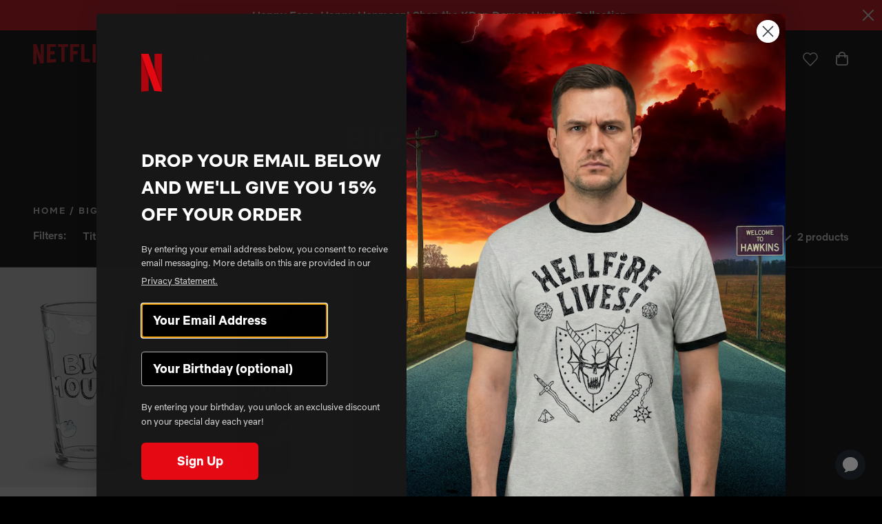

--- FILE ---
content_type: text/html; charset=utf-8
request_url: https://www.netflix.shop/en-bm/cart?view=drawer-ajax&timestamp=1769774066316
body_size: -91
content:




<section id="bag" class="bag bag--mini is-empty is-loading">

  <form
    id="bagForm"
    action="/en-bm/cart"
    method="post"
    class="bag__form"
  >
    
<script>SDG.Data.bagItems=[];</script><div class="bag__form-inner">

<div id="bagHeader" class="bag__content-header"><h2 class="bag__content-title">
      My Cart
      <span class="screenreader">contains</span>
      (<span class="js-bag-count">0</span>)
      <span class="screenreader">items.</span>
    </h2>
    <button id="bagContinue" type="button" class="btn-icon bag__close">
      <i class="icon icon--close"></i>
      <span class="screenreader">Close Bag</span>
    </button></div>

<div
    id="bagContent"
    class="bag__content"
    data-count="0"
    data-total-price="0"
  >

<div id="bagEmpty" class="bag__empty bag__empty--mini">
    <h3 class="bag__empty-heading">You have no items in your cart.</h3>
    <a href="/collections/all" title="Shop all xollections" class="btn btn--primary bag__empty-cta">
      Start Shopping
    </a>
  </div></div>



<div class="bag__summary">
    <div id="bagTotals" class="bag__summary-totals">
      <span class="bag__summary-total">
        Subtotal
      </span>
      <span id="bagSubtotal" class="bag__summary-total">$0.00</span>
    </div>
    <div class="bag__summary-shipping">
      <p class="bag__summary-shipping-copy">
        
          Discounts, taxes &amp; <a href="/en-bm/pages/shipping-return-policies" title="Shipping">shipping</a> calculated at checkout.
        
      </p>
    </div>
    <a id="btnCheckout" class="bag__summary-checkout btn btn--primary btn--full" href="/en-bm/checkout" title="Checkout">
      Checkout
    </a>
  </div></div>

<div class="bag__shipping mobile-only">
  <div class="bag__shipping-wrapper">
    <h3 class="bag__shipping-title">Shipping & Returns</h3>
    <p class="bag__shipping-copy"></p>
    <a class="bag__shipping-link" href="/en-bm/pages/shipping-return-policies" title="View Shipping/Return Policies">View Shipping/Return Policies</a>
  </div>
</div>
</form>

</section>



--- FILE ---
content_type: text/html; charset=utf-8
request_url: https://www.netflix.shop/en-bm/collections/big-mouth?view=ajax&timestamp=1769774068095
body_size: 2572
content:
<div class="collection-filters container hide-mobile">
  <div class="collection-filters__filters">
    <div class="collection-filters__label">Filters:</div>
    
      
        
        <div class="collection-filters__group">
          <button 
            class="collection-filters__button js-filter-button"
            id="filter-button-title"
            aria-controls="filter-dropdown-title"
            aria-expanded="false"
          >
            Title
            <i class="icon icon--filter-caret"></i>
          </button>
          <div 
            class="collection-filters__dropdown js-filter-dropdown" 
            id="filter-dropdown-title"
            aria-labelledby="filter-button-title"
          >
            <div class="collection-filters__dropdown-header">
              <button class="collection-filters__dropdown-reset js-filter-reset">
                CLEAR ALL
              </button>
            </div>
            
              <label class="collection-filters__option js-filter-option">
                <input 
                  type="checkbox" 
                  name="filter-title" 
                  value="Big Mouth" 
                  data-filter-handle="title"
                  data-filter-param="filter.p.m.filters.property"
                  class="collection-filters__checkbox js-filter-checkbox js-filter-desktop"
                  id="filter-title-big-mouth"
                  
                >
                Big Mouth (2)
              </label>
            
          </div>
        </div>
      
    
      
        <div class="collection-filters__group">
          <button 
            class="collection-filters__button js-filter-button"
            id="filter-button-price"
            aria-controls="filter-dropdown-price"
            aria-expanded="false"
          >
            Price
            <i class="icon icon--filter-caret"></i>
          </button>
          <div 
            class="collection-filters__dropdown js-filter-dropdown" 
            id="filter-dropdown-price"
            aria-labelledby="filter-button-price"
          >
            <div class="collection-filters__dropdown-header">
              <button class="collection-filters__dropdown-reset js-filter-reset">
                CLEAR ALL
              </button>
            </div>
            <div class="collection-filters__price-range js-filter-price-desktop">
              <input 
                type="number" 
                name="filter.v.price.gte" 
                placeholder="Min price"
                min="0"
                class="js-price-input"
                value=""
                data-filter-param="filter.v.price"
              >
              <span class="collection-filters__price-range-to">to</span>
              <input 
                type="number" 
                name="filter.v.price.lte" 
                placeholder="Max price"
                min="0"
                class="js-price-input"
                value=""
                data-filter-param="filter.v.price"
              >
            </div>
          </div>
        </div>
      
    
      
        
        <div class="collection-filters__group">
          <button 
            class="collection-filters__button js-filter-button"
            id="filter-button-product-type"
            aria-controls="filter-dropdown-product-type"
            aria-expanded="false"
          >
            Product type
            <i class="icon icon--filter-caret"></i>
          </button>
          <div 
            class="collection-filters__dropdown js-filter-dropdown" 
            id="filter-dropdown-product-type"
            aria-labelledby="filter-button-product-type"
          >
            <div class="collection-filters__dropdown-header">
              <button class="collection-filters__dropdown-reset js-filter-reset">
                CLEAR ALL
              </button>
            </div>
            
              <label class="collection-filters__option js-filter-option">
                <input 
                  type="checkbox" 
                  name="filter-product-type" 
                  value="Drinking Glasses" 
                  data-filter-handle="product-type"
                  data-filter-param="filter.p.product_type"
                  class="collection-filters__checkbox js-filter-checkbox js-filter-desktop"
                  id="filter-product-type-drinking-glasses"
                  
                >
                Drinking Glasses (1)
              </label>
            
              <label class="collection-filters__option js-filter-option">
                <input 
                  type="checkbox" 
                  name="filter-product-type" 
                  value="Tumblers" 
                  data-filter-handle="product-type"
                  data-filter-param="filter.p.product_type"
                  class="collection-filters__checkbox js-filter-checkbox js-filter-desktop"
                  id="filter-product-type-tumblers"
                  
                >
                Tumblers (1)
              </label>
            
          </div>
        </div>
      
    
  </div>
  <div class="collection-filters__right">
    <div class="collection-filters__sort">
      <div class="collection-filters__label">Sort by:</div>
      <select class="collection-filters__sort-select js-filter-sort js-sort-desktop" aria-label="Sort by">
        
          <option 
            value="manual" 
            
          >
            Featured
          </option>
        
          <option 
            value="best-selling" 
            
          >
            Best selling
          </option>
        
          <option 
            value="title-ascending" 
            
          >
            Alphabetically, A-Z
          </option>
        
          <option 
            value="title-descending" 
            
          >
            Alphabetically, Z-A
          </option>
        
          <option 
            value="price-ascending" 
            
          >
            Price, low to high
          </option>
        
          <option 
            value="price-descending" 
            
          >
            Price, high to low
          </option>
        
          <option 
            value="created-ascending" 
            
          >
            Date, old to new
          </option>
        
          <option 
            value="created-descending" 
            
          >
            Date, new to old
          </option>
        
      </select>
    </div>
    <p class="collection-filters__count js-product-count">
      2 products
    </p>
  </div>
</div>

<div class="collection-filter-modal__trigger-container container hide-desktop">
  <button type="button" class="collection-filter-modal__trigger js-filter-modal-trigger" id="filterModalTrigger">
    Filter & Sort
  </button>

  <p class="collection-filters__count js-product-count">
    2 products
  </p>
</div><aside id="filterModal" class="modal collection-filter-modal js-modal hide-desktop">
  <div class="collection-filter-modal__inner modal__inner">
    <div class="collection-filter-modal__title">Filter & Sort:</div>
    <button type="button" class="modal__close btn-icon js-modal-close">
      <span class="screenreader">Close</span>
      <i class="icon icon--close"></i>
    </button>
    
    <div class="collection-filter-modal__content modal__content">
      <div class="collection-filter-modal__filter-sort">
        <div id="filterAccordion" class="acc">
          
            
              
              <button type="button" class="acc__btn js-acc-btn">
                <span class="acc__title">Title</span>
              </button>
              <div class="acc__menu js-acc-menu">
                
                  <label class="collection-filters__option js-filter-option">
                    <input 
                      type="checkbox" 
                      name="filter-title" 
                      value="Big Mouth" 
                      data-filter-handle="title"
                      data-filter-param="filter.p.m.filters.property"
                      class="collection-filters__checkbox js-filter-checkbox js-filter-mobile"
                      id="filter-modal-title-big-mouth"
                      
                    >
                    Big Mouth (2)
                  </label>
                
              </div>
            
          
            
              <button type="button" class="acc__btn js-acc-btn">
                <span class="acc__title">Price</span>
              </button>
              <div class="acc__menu js-acc-menu">
                <div class="collection-filters__price-range js-filter-price-mobile">
                  <input 
                    type="number" 
                    name="filter.v.price.gte" 
                    placeholder="Min price"
                    min="0"
                    class="js-price-input"
                    value=""
                    data-filter-param="filter.v.price"
                  >
                  <span class="collection-filters__price-range-to">to</span>
                  <input 
                    type="number" 
                    name="filter.v.price.lte" 
                    placeholder="Max price"
                    min="0"
                    class="js-price-input"
                    value=""
                    data-filter-param="filter.v.price"
                  >
                </div>
              </div>
            
          
            
              
              <button type="button" class="acc__btn js-acc-btn">
                <span class="acc__title">Product type</span>
              </button>
              <div class="acc__menu js-acc-menu">
                
                  <label class="collection-filters__option js-filter-option">
                    <input 
                      type="checkbox" 
                      name="filter-product-type" 
                      value="Drinking Glasses" 
                      data-filter-handle="product-type"
                      data-filter-param="filter.p.product_type"
                      class="collection-filters__checkbox js-filter-checkbox js-filter-mobile"
                      id="filter-modal-product-type-drinking-glasses"
                      
                    >
                    Drinking Glasses (1)
                  </label>
                
                  <label class="collection-filters__option js-filter-option">
                    <input 
                      type="checkbox" 
                      name="filter-product-type" 
                      value="Tumblers" 
                      data-filter-handle="product-type"
                      data-filter-param="filter.p.product_type"
                      class="collection-filters__checkbox js-filter-checkbox js-filter-mobile"
                      id="filter-modal-product-type-tumblers"
                      
                    >
                    Tumblers (1)
                  </label>
                
              </div>
            
          
        </div>
  
        <div class="collection-filter-modal__sort">
          <div class="collection-filter-modal__sort-label">Sort by:</div>
          <select class="collection-filter-modal__sort-select js-filter-sort js-sort-mobile" aria-label="Sort by">
            
              <option 
                value="manual" 
                
              >
                Featured
              </option>
            
              <option 
                value="best-selling" 
                
              >
                Best selling
              </option>
            
              <option 
                value="title-ascending" 
                
              >
                Alphabetically, A-Z
              </option>
            
              <option 
                value="title-descending" 
                
              >
                Alphabetically, Z-A
              </option>
            
              <option 
                value="price-ascending" 
                
              >
                Price, low to high
              </option>
            
              <option 
                value="price-descending" 
                
              >
                Price, high to low
              </option>
            
              <option 
                value="created-ascending" 
                
              >
                Date, old to new
              </option>
            
              <option 
                value="created-descending" 
                
              >
                Date, new to old
              </option>
            
          </select>
        </div>
      </div>
      <div class="collection-filter-modal__actions">
        <button class="collection-filter-modal__clear btn btn--secondary js-filter-clear">Clear All</button>
        <button class="collection-filter-modal__apply btn btn--primary js-filter-apply">Apply</button>
      </div>
    </div>
  </div>
</aside>
<div id="filterModalOverlay" class="sdg-modal-overlay js-filter-modal-overlay"></div><section id="collectionBody" class="collection__body is-loading"><div id="collectionList"><div id="collectionGrid" class="grid collection-grid">
          




<article
  class="pi pi--alt js-pi"
  id="7838925946927"
>
  
  
<a href="/en-bm/collections/big-mouth/products/big-mouth-swimmers-pint-glass" title="View Big Mouth Swimmers Pint Glass product" class="pi__desc-detail-link">
      <div class="pi__img-wrapper">



<div
    class="ir ir--product-item is-loading pi__img-wrapper"
    
  ><img
      alt="Big Mouth Swimmers Pint Glass"
      class="lazyload lazyload pi__img js-pi-slide"
      
        data-src="//www.netflix.shop/cdn/shop/files/BM-SWM_101667_FT_MF_{width}x.jpg?v=1727078928
"
        data-widths="[180,360,540,720,750]"
        data-sizes="auto"
      
      
    ></div></div>
      
        
          <div class="pi__quick-view js-quick-view-modal-trigger-parent" tabindex="0">
            <button
              type="button"
              class="btn btn--primary pi__quick-view-btn js-quick-view-modal-trigger"
              data-product-id="7838925946927"
              data-product-url="/en-bm/products/big-mouth-swimmers-pint-glass"
              aria-label="Quick view"
              tabindex="0"
            >
              <span class="hide-mobile">Quick View</span>
              <i class="icon icon--quick-view hide-desktop"></i>
            </button>
          </div>
        
      
    </a><div class="pi__carousel-wrapper hide-mobile">
  <div class="pi__carousel">
      

      
      

      
        <div class="pi__img-wrapper">
          <a
            class="pi__img-wrapper-link"
            href="/en-bm/collections/big-mouth/products/big-mouth-swimmers-pint-glass"
            title="View Big Mouth Swimmers Pint Glass product"
          >



<div
    class="ir ir--product-item is-loading pi__img"
    
  ><img
      alt="Big Mouth Swimmers Pint Glass"
      class="lazyload lazyload pi__img js-pi-slide"
      
        data-src="//www.netflix.shop/cdn/shop/files/BM-SWM_101667_BK_MF_{width}x.jpg?v=1727078928
"
        data-widths="[180,360,540,720,750]"
        data-sizes="auto"
      
      
    ></div></a></div></div>
</div>
<div class="pi__desc hide-mobile">
    <div class="pi__desc-detail">
      <a href="/en-bm/collections/big-mouth/products/big-mouth-swimmers-pint-glass" title="Big Mouth Swimmers Pint Glass" class="pi__desc-detail-link">
        <p class="pi__title">Big Mouth Swimmers Pint Glass</p>
        <p class="pi__price">$26.95</p>
        <div
          class="btn-icon pi__link"
        >
          
            View Product
            <i class="icon icon--arrow-right-black"></i>
          
        </div>
      </a>
    </div>
    <p class="pi__title">Big Mouth Swimmers Pint Glass</p>
    <p class="pi__price">$26.95</p>
  </div>
  <div class="pi__desc mobile-only">
    <a class="pi__link" href="/en-bm/collections/big-mouth/products/big-mouth-swimmers-pint-glass" title="Big Mouth Swimmers Pint Glass">
      <p class="pi__title">Big Mouth Swimmers Pint Glass</p>
      <p class="pi__price">$26.95</p>
    </a>
  </div>

</article>


          




<article
  class="pi pi--alt js-pi"
  id="7838925783087"
>
  
  
<a href="/en-bm/collections/big-mouth/products/big-mouth-bananas-20-oz-stainless-steel-tumbler" title="View Big Mouth Bananas 20 oz. Stainless Steel Tumbler product" class="pi__desc-detail-link">
      <div class="pi__img-wrapper">



<div
    class="ir ir--product-item is-loading pi__img-wrapper"
    
  ><img
      alt="Big Mouth Bananas 20 oz. Stainless Steel Tumbler"
      class="lazyload lazyload pi__img js-pi-slide"
      
        data-src="//www.netflix.shop/cdn/shop/files/BM-BAN_101688_R_MF_{width}x.jpg?v=1728637871
"
        data-widths="[180,360,540,720,750]"
        data-sizes="auto"
      
      
    ></div></div>
      
        
          <div class="pi__quick-view js-quick-view-modal-trigger-parent" tabindex="0">
            <button
              type="button"
              class="btn btn--primary pi__quick-view-btn js-quick-view-modal-trigger"
              data-product-id="7838925783087"
              data-product-url="/en-bm/products/big-mouth-bananas-20-oz-stainless-steel-tumbler"
              aria-label="Quick view"
              tabindex="0"
            >
              <span class="hide-mobile">Quick View</span>
              <i class="icon icon--quick-view hide-desktop"></i>
            </button>
          </div>
        
      
    </a><div class="pi__carousel-wrapper hide-mobile">
  <div class="pi__carousel js-pi-carousel">
      

      
      

      
        <div class="pi__img-wrapper">
          <a
            class="pi__img-wrapper-link"
            href="/en-bm/collections/big-mouth/products/big-mouth-bananas-20-oz-stainless-steel-tumbler"
            title="View Big Mouth Bananas 20 oz. Stainless Steel Tumbler product"
          >



<div
    class="ir ir--product-item is-loading pi__img"
    
  ><img
      alt="Big Mouth Bananas 20 oz. Stainless Steel Tumbler"
      class="lazyload lazyload pi__img js-pi-slide"
      
        data-src="//www.netflix.shop/cdn/shop/files/BM-BAN_101688_R_MF2_{width}x.jpg?v=1728637877
"
        data-widths="[180,360,540,720,750]"
        data-sizes="auto"
      
      
    ></div></a></div>
      

      
        <div class="pi__img-wrapper">
          <a
            class="pi__img-wrapper-link"
            href="/en-bm/collections/big-mouth/products/big-mouth-bananas-20-oz-stainless-steel-tumbler"
            title="View Big Mouth Bananas 20 oz. Stainless Steel Tumbler product"
          >



<div
    class="ir ir--product-item is-loading pi__img"
    
  ><img
      alt="Big Mouth Bananas 20 oz. Stainless Steel Tumbler"
      class="lazyload lazyload pi__img js-pi-slide"
      
        data-src="//www.netflix.shop/cdn/shop/files/BM-BAN_101688_L_MF_{width}x.jpg?v=1728637874
"
        data-widths="[180,360,540,720,750]"
        data-sizes="auto"
      
      
    ></div></a></div></div>
</div>
<div class="pi__desc hide-mobile">
    <div class="pi__desc-detail">
      <a href="/en-bm/collections/big-mouth/products/big-mouth-bananas-20-oz-stainless-steel-tumbler" title="Big Mouth Bananas 20 oz. Stainless Steel Tumbler" class="pi__desc-detail-link">
        <p class="pi__title">Big Mouth Bananas 20 oz. Stainless Steel Tumbler</p>
        <p class="pi__price">$36.95</p>
        <div
          class="btn-icon pi__link"
        >
          
            View Product
            <i class="icon icon--arrow-right-black"></i>
          
        </div>
      </a>
    </div>
    <p class="pi__title">Big Mouth Bananas 20 oz. Stainless Steel Tumbler</p>
    <p class="pi__price">$36.95</p>
  </div>
  <div class="pi__desc mobile-only">
    <a class="pi__link" href="/en-bm/collections/big-mouth/products/big-mouth-bananas-20-oz-stainless-steel-tumbler" title="Big Mouth Bananas 20 oz. Stainless Steel Tumbler">
      <p class="pi__title">Big Mouth Bananas 20 oz. Stainless Steel Tumbler</p>
      <p class="pi__price">$36.95</p>
    </a>
  </div>

</article>

</div></div>
</section>


--- FILE ---
content_type: image/svg+xml
request_url: https://www.netflix.shop/cdn/shop/t/538/assets/loading-white.svg?v=67112665400605034691769176720
body_size: -669
content:
<svg width="38" height="38" viewBox="0 0 38 38" xmlns="http://www.w3.org/2000/svg"><defs><linearGradient x1="8.042%" y1="0%" x2="65.682%" y2="23.865%" id="a"><stop stop-color="#ffffff" stop-opacity="0" offset="0%"/><stop stop-color="#ffffff" stop-opacity=".631" offset="63.146%"/><stop stop-color="#ffffff" offset="100%"/></linearGradient></defs><g fill="none" fill-rule="evenodd"><g transform="translate(1 1)"><path d="M36 18c0-9.94-8.06-18-18-18" id="Oval-2" stroke="url(#a)" stroke-width="2"></path><circle fill="#ffffff" cx="36" cy="18" r="1"></circle></g></g></svg>